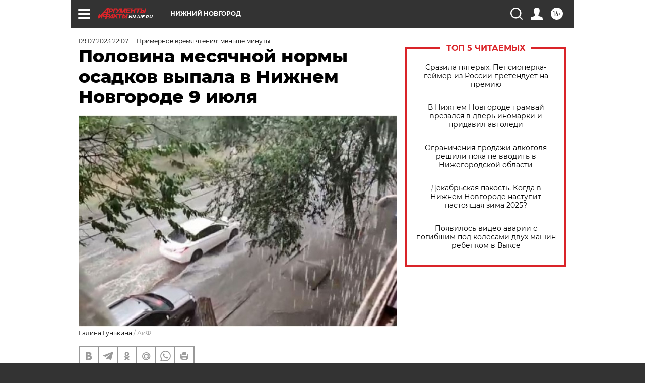

--- FILE ---
content_type: text/html
request_url: https://tns-counter.ru/nc01a**R%3Eundefined*aif_ru/ru/UTF-8/tmsec=aif_ru/210678132***
body_size: -71
content:
821D7121692D81F4X1764590068:821D7121692D81F4X1764590068